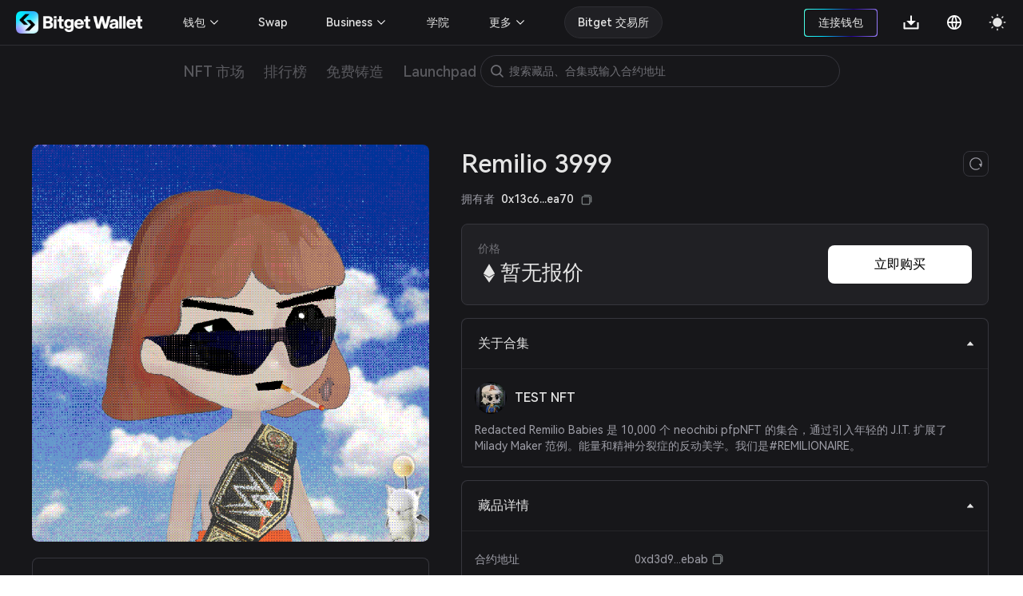

--- FILE ---
content_type: application/javascript
request_url: https://static-web.jjdsn.vip/c5e9b07aefdd37d75487226da84e016f/commons/app/396fe57f.97826fde9ccb2cf1.js
body_size: 6631
content:
(window.webpackJsonp=window.webpackJsonp||[]).push([[43],{1542:function(t,n,r){r(1543);var e=r(192).Object;t.exports=function(t,n,r){return e.defineProperty(t,n,r)}},1543:function(t,n,r){var e=r(343);e(e.S+e.F*!r(229),"Object",{defineProperty:r(228).f})},1544:function(t,n){t.exports=function(t){if("function"!=typeof t)throw TypeError(t+" is not a function!");return t}},1551:function(t,n,r){r(405),r(548),t.exports=r(549).f("iterator")},1552:function(t,n,r){var i=r(541),u=r(542);t.exports=function(t){return function(n,r){n=String(u(n)),r=i(r);var e,o=n.length;return r<0||o<=r?t?"":void 0:(e=n.charCodeAt(r))<55296||56319<e||r+1===o||(o=n.charCodeAt(r+1))<56320||57343<o?t?n.charAt(r):e:t?n.slice(r,r+2):o-56320+(e-55296<<10)+65536}}},1553:function(t,n,r){"use strict";var e=r(976),o=r(346),i=r(547),u={};r(288)(u,r(173)("iterator"),(function(){return this})),t.exports=function(t,n,r){t.prototype=e(u,{next:o(1,r)}),i(t,n+" Iterator")}},1554:function(t,n,r){var u=r(228),e=r(289),o=r(407);t.exports=r(229)?Object.defineProperties:function(t,n){e(t);for(var r,c=o(n),f=c.length,i=0;i<f;)u.f(t,r=c[i++],n[r]);return t}},1555:function(t,n,r){var e=r(292),a=r(979),s=r(1556);t.exports=function(t){return function(n,r,o){var c,f=e(n),i=a(f.length),u=s(o,i);if(t&&r!=r){for(;u<i;)if((c=f[u++])!=c)return!0}else for(;u<i;u++)if((t||u in f)&&f[u]===r)return t||u||0;return!t&&-1}}},1556:function(t,n,r){var e=r(541),o=Math.max,i=Math.min;t.exports=function(t,n){return(t=e(t))<0?o(t+n,0):i(t,n)}},1557:function(t,n,r){r=r(227).document,t.exports=r&&r.documentElement},1558:function(t,n,r){var e=r(256),o=r(409),i=r(544)("IE_PROTO"),u=Object.prototype;t.exports=Object.getPrototypeOf||function(t){return t=o(t),e(t,i)?t[i]:"function"==typeof t.constructor&&t instanceof t.constructor?t.constructor.prototype:t instanceof Object?u:null}},1559:function(t,n,r){"use strict";var e=r(1560),o=r(1561),i=r(291),u=r(292);t.exports=r(974)(Array,"Array",(function(t,n){this._t=u(t),this._i=0,this._k=n}),(function(){var t=this._t,n=this._k,r=this._i++;return!t||r>=t.length?(this._t=void 0,o(1)):o(0,"keys"==n?r:"values"==n?t[r]:[r,t[r]])}),"values"),i.Arguments=i.Array,e("keys"),e("values"),e("entries")},1560:function(t,n){t.exports=function(){}},1561:function(t,n){t.exports=function(t,n){return{value:n,done:!!t}}},1563:function(t,n,r){r(1564),r(1570),r(1571),r(1572),t.exports=r(192).Symbol},1564:function(t,n,r){"use strict";function e(t){var n=K[t]=A(G[J]);return n._k=t,n}function o(t,n){_(t);for(var r,e=j(n=b(n)),o=0,i=e.length;o<i;)tt(t,r=e[o++],n[r]);return t}function c(t){var n=z.call(this,t=g(t,!0));return!(this===Y&&y(K,t)&&!y(U,t))&&(!(n||!y(this,t)||!y(K,t)||y(this,W)&&this[W][t])||n)}function f(t,n){var r;if(t=b(t),n=g(n,!0),t!==Y||!y(K,n)||y(U,n))return!(r=I(t,n))||!y(K,n)||y(t,W)&&t[W][n]||(r.enumerable=!0),r}function i(t){for(var n,r=D(b(t)),e=[],o=0;r.length>o;)y(K,n=r[o++])||n==W||n==h||e.push(n);return e}function u(t){for(var n,r=t===Y,e=D(r?U:b(t)),o=[],i=0;e.length>i;)!y(K,n=e[i++])||r&&!y(Y,n)||o.push(K[n]);return o}var l=r(227),y=r(256),a=r(229),s=r(343),v=r(975),h=r(1565).KEY,d=r(345),p=r(545),m=r(547),x=r(408),S=r(173),O=r(549),w=r(550),j=r(1566),P=r(1567),_=r(289),E=r(344),L=r(409),b=r(292),g=r(540),T=r(346),A=r(976),q=r(1568),k=r(1569),M=r(551),F=r(228),N=r(407),I=k.f,C=F.f,D=q.f,G=l.Symbol,R=l.JSON,V=R&&R.stringify,J="prototype",W=S("_hidden"),H=S("toPrimitive"),z={}.propertyIsEnumerable,B=p("symbol-registry"),K=p("symbols"),U=p("op-symbols"),Y=Object[J],Q=(p="function"==typeof G&&!!M.f,l.QObject),X=!Q||!Q[J]||!Q[J].findChild,Z=a&&d((function(){return 7!=A(C({},"a",{get:function(){return C(this,"a",{value:7}).a}})).a}))?function(t,n,r){var e=I(Y,n);e&&delete Y[n],C(t,n,r),e&&t!==Y&&C(Y,n,e)}:C,$=p&&"symbol"==typeof G.iterator?function(t){return"symbol"==typeof t}:function(t){return t instanceof G},tt=function(t,n,r){return t===Y&&tt(U,n,r),_(t),n=g(n,!0),_(r),(y(K,n)?(r.enumerable?(y(t,W)&&t[W][n]&&(t[W][n]=!1),r=A(r,{enumerable:T(0,!1)})):(y(t,W)||C(t,W,T(1,{})),t[W][n]=!0),Z):C)(t,n,r)};p||(v((G=function(){if(this instanceof G)throw TypeError("Symbol is not a constructor!");var t=x(0<arguments.length?arguments[0]:void 0),n=function(r){this===Y&&n.call(U,r),y(this,W)&&y(this[W],t)&&(this[W][t]=!1),Z(this,t,T(1,r))};return a&&X&&Z(Y,t,{configurable:!0,set:n}),e(t)})[J],"toString",(function(){return this._k})),k.f=f,F.f=tt,r(980).f=q.f=i,r(410).f=c,M.f=u,a&&!r(406)&&v(Y,"propertyIsEnumerable",c,!0),O.f=function(t){return e(S(t))}),s(s.G+s.W+s.F*!p,{Symbol:G});for(var nt="hasInstance,isConcatSpreadable,iterator,match,replace,search,species,split,toPrimitive,toStringTag,unscopables".split(","),rt=0;nt.length>rt;)S(nt[rt++]);for(var et=N(S.store),ot=0;et.length>ot;)w(et[ot++]);s(s.S+s.F*!p,"Symbol",{for:function(t){return y(B,t+="")?B[t]:B[t]=G(t)},keyFor:function(t){if(!$(t))throw TypeError(t+" is not a symbol!");for(var n in B)if(B[n]===t)return n},useSetter:function(){X=!0},useSimple:function(){X=!1}}),s(s.S+s.F*!p,"Object",{create:function(t,n){return void 0===n?A(t):o(A(t),n)},defineProperty:tt,defineProperties:o,getOwnPropertyDescriptor:f,getOwnPropertyNames:i,getOwnPropertySymbols:u}),Q=d((function(){M.f(1)})),s(s.S+s.F*Q,"Object",{getOwnPropertySymbols:function(t){return M.f(L(t))}}),R&&s(s.S+s.F*(!p||d((function(){var t=G();return"[null]"!=V([t])||"{}"!=V({a:t})||"{}"!=V(Object(t))}))),"JSON",{stringify:function(t){for(var n,r,e=[t],o=1;o<arguments.length;)e.push(arguments[o++]);if(r=n=e[1],(E(n)||void 0!==t)&&!$(t))return P(n)||(n=function(t,n){if("function"==typeof r&&(n=r.call(this,t,n)),!$(n))return n}),e[1]=n,V.apply(R,e)}}),G[J][H]||r(288)(G[J],H,G[J].valueOf),m(G,"Symbol"),m(Math,"Math",!0),m(l.JSON,"JSON",!0)},1565:function(t,n,r){function e(t){c(t,o,{value:{i:"O"+ ++f,w:{}}})}var o=r(408)("meta"),i=r(344),u=r(256),c=r(228).f,f=0,a=Object.isExtensible||function(){return!0},s=!r(345)((function(){return a(Object.preventExtensions({}))})),l=t.exports={KEY:o,NEED:!1,fastKey:function(t,n){if(!i(t))return"symbol"==typeof t?t:("string"==typeof t?"S":"P")+t;if(!u(t,o)){if(!a(t))return"F";if(!n)return"E";e(t)}return t[o].i},getWeak:function(t,n){if(!u(t,o)){if(!a(t))return!0;if(!n)return!1;e(t)}return t[o].w},onFreeze:function(t){return s&&l.NEED&&a(t)&&!u(t,o)&&e(t),t}}},1566:function(t,n,r){var e=r(407),o=r(551),a=r(410);t.exports=function(t){var n=e(t),r=o.f;if(r)for(var c,f=r(t),i=a.f,u=0;f.length>u;)i.call(t,c=f[u++])&&n.push(c);return n}},1567:function(t,n,r){var e=r(543);t.exports=Array.isArray||function(t){return"Array"==e(t)}},1568:function(t,n,r){var e=r(292),o=r(980).f,i={}.toString,u="object"==typeof window&&window&&Object.getOwnPropertyNames?Object.getOwnPropertyNames(window):[];t.exports.f=function(t){if(!u||"[object Window]"!=i.call(t))return o(e(t));try{return o(t)}catch(t){return u.slice()}}},1569:function(t,n,r){var e=r(410),o=r(346),i=r(292),u=r(540),c=r(256),f=r(970),a=Object.getOwnPropertyDescriptor;n.f=r(229)?a:function(t,n){if(t=i(t),n=u(n,!0),f)try{return a(t,n)}catch(t){}if(c(t,n))return o(!e.f.call(t,n),t[n])}},1570:function(t,n){},1571:function(t,n,r){r(550)("asyncIterator")},1572:function(t,n,r){r(550)("observable")},1574:function(t,n,r){r(405),r(1575),t.exports=r(192).Array.from},1575:function(t,n,r){"use strict";var e=r(969),o=r(343),p=r(409),c=r(1576),f=r(1577),l=r(979),b=r(1578),g=r(982);o(o.S+o.F*!r(1579)((function(t){Array.from(t)})),"Array",{from:function(t){var n,r,o,y,i=p(t),u=(t="function"==typeof this?this:Array,arguments.length),v=1<u?arguments[1]:void 0,h=void 0!==v,a=0,s=g(i);if(h&&(v=e(v,2<u?arguments[2]:void 0,2)),null==s||t==Array&&f(s))for(r=new t(n=l(i.length));a<n;a++)b(r,a,h?v(i[a],a):i[a]);else for(y=s.call(i),r=new t;!(o=y.next()).done;a++)b(r,a,h?c(y,v,[o.value,a],!0):o.value);return r.length=a,r}})},1576:function(t,n,r){var e=r(289);t.exports=function(t,n,r,o){try{return o?n(e(r)[0],r[1]):n(r)}catch(n){throw void 0!==(o=t.return)&&e(o.call(t)),n}}},1577:function(t,n,r){var e=r(291),o=r(173)("iterator"),i=Array.prototype;t.exports=function(t){return void 0!==t&&(e.Array===t||i[o]===t)}},1578:function(t,n,r){"use strict";var e=r(228),o=r(346);t.exports=function(t,n,r){n in t?e.f(t,n,o(0,r)):t[n]=r}},1579:function(t,n,r){var i=r(173)("iterator"),u=!1;try{var e=[7][i]();e.return=function(){u=!0},Array.from(e,(function(){throw 2}))}catch(t){}t.exports=function(t,n){if(!n&&!u)return!1;var r=!1;try{var e=[7],o=e[i]();o.next=function(){return{done:r=!0}},e[i]=function(){return o},t(e)}catch(t){}return r}},1581:function(t,n,r){r(1582),t.exports=r(192).Object.assign},1582:function(t,n,r){var e=r(343);e(e.S+e.F,"Object",{assign:r(1583)})},1583:function(t,n,r){"use strict";var p=r(229),e=r(407),o=r(551),c=r(410),b=r(409),g=r(978),f=Object.assign;t.exports=!f||r(345)((function(){var t={},n={},r=Symbol(),e="abcdefghijklmnopqrst";return t[r]=7,e.split("").forEach((function(t){n[t]=t})),7!=f({},t)[r]||Object.keys(f({},n)).join("")!=e}))?function(t,n){for(var r=b(t),f=arguments.length,l=1,i=o.f,u=c.f;l<f;)for(var y,v=g(arguments[l++]),a=i?e(v).concat(i(v)):e(v),s=a.length,h=0;h<s;)y=a[h++],p&&!u.call(v,y)||(r[y]=v[y]);return r}:f},1585:function(t,n,r){r(548),r(405),t.exports=r(1586)},1586:function(t,n,r){var e=r(983),o=r(173)("iterator"),i=r(291);t.exports=r(192).isIterable=function(t){return void 0!==(t=Object(t))[o]||"@@iterator"in t||i.hasOwnProperty(e(t))}},1588:function(t,n,r){r(548),r(405),t.exports=r(1589)},1589:function(t,n,r){var e=r(289),o=r(982);t.exports=r(192).getIterator=function(t){var n=o(t);if("function"!=typeof n)throw TypeError(t+" is not iterable!");return e(n.call(t))}},173:function(t,n,r){var e=r(545)("wks"),o=r(408),i=r(227).Symbol,u="function"==typeof i;(t.exports=function(t){return e[t]||(e[t]=u&&i[t]||(u?i:o)("Symbol."+t))}).store=e},192:function(t,n){t=t.exports={version:"2.6.12"},"number"==typeof __e&&(__e=t)},227:function(t,n){t=t.exports="undefined"!=typeof window&&window.Math==Math?window:"undefined"!=typeof self&&self.Math==Math?self:Function("return this")(),"number"==typeof __g&&(__g=t)},228:function(t,n,r){var e=r(289),o=r(970),i=r(540),u=Object.defineProperty;n.f=r(229)?Object.defineProperty:function(t,n,r){if(e(t),n=i(n,!0),e(r),o)try{return u(t,n,r)}catch(t){}if("get"in r||"set"in r)throw TypeError("Accessors not supported!");return"value"in r&&(t[n]=r.value),t}},229:function(t,n,r){t.exports=!r(345)((function(){return 7!=Object.defineProperty({},"a",{get:function(){return 7}}).a}))},256:function(t,n){var r={}.hasOwnProperty;t.exports=function(t,n){return r.call(t,n)}},288:function(t,n,r){var e=r(228),o=r(346);t.exports=r(229)?function(t,n,r){return e.f(t,n,o(1,r))}:function(t,n,r){return t[n]=r,t}},289:function(t,n,r){var e=r(344);t.exports=function(t){if(e(t))return t;throw TypeError(t+" is not an object!")}},291:function(t,n){t.exports={}},292:function(t,n,r){var e=r(978),o=r(542);t.exports=function(t){return e(o(t))}},343:function(t,n,r){function e(t,n,r){var y,v,i,u=t&e.F,h=t&e.G,d=t&e.S,a=t&e.P,s=t&e.B,m=t&e.W,p=h?g:g[n]||(g[n]={}),x=p[l],S=h?b:d?b[n]:(b[n]||{})[l];for(y in r=h?n:r)(v=!u&&S&&void 0!==S[y])&&f(p,y)||(i=(v?S:r)[y],p[y]=h&&"function"!=typeof S[y]?r[y]:s&&v?o(i,b):m&&S[y]==i?function(t){function n(n,r,e){if(this instanceof t){switch(arguments.length){case 0:return new t;case 1:return new t(n);case 2:return new t(n,r)}return new t(n,r,e)}return t.apply(this,arguments)}return n[l]=t[l],n}(i):a&&"function"==typeof i?o(Function.call,i):i,a&&((p.virtual||(p.virtual={}))[y]=i,t&e.R)&&x&&!x[y]&&c(x,y,i))}var b=r(227),g=r(192),o=r(969),c=r(288),f=r(256),l="prototype";e.F=1,e.G=2,e.S=4,e.P=8,e.B=16,e.W=32,e.U=64,e.R=128,t.exports=e},344:function(t,n){t.exports=function(t){return"object"==typeof t?null!==t:"function"==typeof t}},345:function(t,n){t.exports=function(t){try{return!!t()}catch(t){return!0}}},346:function(t,n){t.exports=function(t,n){return{enumerable:!(1&t),configurable:!(2&t),writable:!(4&t),value:n}}},405:function(t,n,r){"use strict";var e=r(1552)(!0);r(974)(String,"String",(function(t){this._t=String(t),this._i=0}),(function(){var t=this._t,n=this._i;return n>=t.length?{value:void 0,done:!0}:(t=e(t,n),this._i+=t.length,{value:t,done:!1})}))},406:function(t,n){t.exports=!0},407:function(t,n,r){var e=r(977),o=r(546);t.exports=Object.keys||function(t){return e(t,o)}},408:function(t,n){var r=0,e=Math.random();t.exports=function(t){return"Symbol(".concat(void 0===t?"":t,")_",(++r+e).toString(36))}},409:function(t,n,r){var e=r(542);t.exports=function(t){return Object(e(t))}},410:function(t,n){n.f={}.propertyIsEnumerable},540:function(t,n,r){var e=r(344);t.exports=function(t,n){if(!e(t))return t;var r,o;if(n&&"function"==typeof(r=t.toString)&&!e(o=r.call(t))||"function"==typeof(r=t.valueOf)&&!e(o=r.call(t))||!n&&"function"==typeof(r=t.toString)&&!e(o=r.call(t)))return o;throw TypeError("Can't convert object to primitive value")}},541:function(t,n){var r=Math.ceil,e=Math.floor;t.exports=function(t){return isNaN(t=+t)?0:(0<t?e:r)(t)}},542:function(t,n){t.exports=function(t){if(null==t)throw TypeError("Can't call method on  "+t);return t}},543:function(t,n){var r={}.toString;t.exports=function(t){return r.call(t).slice(8,-1)}},544:function(t,n,r){var e=r(545)("keys"),o=r(408);t.exports=function(t){return e[t]||(e[t]=o(t))}},545:function(t,n,r){var e=r(192),o=r(227),i="__core-js_shared__",u=o[i]||(o[i]={});(t.exports=function(t,n){return u[t]||(u[t]=void 0!==n?n:{})})("versions",[]).push({version:e.version,mode:r(406)?"pure":"global",copyright:"© 2020 Denis Pushkarev (zloirock.ru)"})},546:function(t,n){t.exports="constructor,hasOwnProperty,isPrototypeOf,propertyIsEnumerable,toLocaleString,toString,valueOf".split(",")},547:function(t,n,r){var e=r(228).f,o=r(256),i=r(173)("toStringTag");t.exports=function(t,n,r){t&&!o(t=r?t:t.prototype,i)&&e(t,i,{configurable:!0,value:n})}},548:function(t,n,r){r(1559);for(var e=r(227),o=r(288),i=r(291),u=r(173)("toStringTag"),c="CSSRuleList,CSSStyleDeclaration,CSSValueList,ClientRectList,DOMRectList,DOMStringList,DOMTokenList,DataTransferItemList,FileList,HTMLAllCollection,HTMLCollection,HTMLFormElement,HTMLSelectElement,MediaList,MimeTypeArray,NamedNodeMap,NodeList,PaintRequestList,Plugin,PluginArray,SVGLengthList,SVGNumberList,SVGPathSegList,SVGPointList,SVGStringList,SVGTransformList,SourceBufferList,StyleSheetList,TextTrackCueList,TextTrackList,TouchList".split(","),f=0;f<c.length;f++){var s,a=c[f];(s=(s=e[a])&&s.prototype)&&!s[u]&&o(s,u,a),i[a]=i.Array}},549:function(t,n,r){n.f=r(173)},550:function(t,n,r){var e=r(227),o=r(192),i=r(406),u=r(549),c=r(228).f;t.exports=function(t){var n=o.Symbol||(o.Symbol=!i&&e.Symbol||{});"_"==t.charAt(0)||t in n||c(n,t,{value:u.f(t)})}},551:function(t,n){n.f=Object.getOwnPropertySymbols},969:function(t,n,r){var i=r(1544);t.exports=function(t,n,r){if(i(t),void 0===n)return t;switch(r){case 1:return function(r){return t.call(n,r)};case 2:return function(r,e){return t.call(n,r,e)};case 3:return function(r,e,o){return t.call(n,r,e,o)}}return function(){return t.apply(n,arguments)}}},970:function(t,n,r){t.exports=!r(229)&&!r(345)((function(){return 7!=Object.defineProperty(r(971)("div"),"a",{get:function(){return 7}}).a}))},971:function(t,n,r){var e=r(344),o=r(227).document,i=e(o)&&e(o.createElement);t.exports=function(t){return i?o.createElement(t):{}}},974:function(t,n,r){"use strict";function g(){return this}var e=r(406),o=r(343),c=r(975),f=r(288),l=r(291),y=r(1553),v=r(547),h=r(1558),d=r(173)("iterator"),m=!([].keys&&"next"in[].keys()),x="values";t.exports=function(t,n,r,S,O,i,u){function w(t){if(!m&&t in p)return p[t];switch(t){case"keys":case x:return function(){return new r(this,t)}}return function(){return new r(this,t)}}y(r,n,S);S=n+" Iterator";var j,a,s=O==x,P=!1,p=t.prototype,_=p[d]||p["@@iterator"]||O&&p[O],E=_||w(O),L=O?s?w("entries"):E:void 0,b="Array"==n&&p.entries||_;if(b&&(b=h(b.call(new t)))!==Object.prototype&&b.next&&(v(b,S,!0),e||"function"==typeof b[d]||f(b,d,g)),s&&_&&_.name!==x&&(P=!0,E=function(){return _.call(this)}),e&&!u||!m&&!P&&p[d]||f(p,d,E),l[n]=E,l[S]=g,O)if(j={values:s?E:w(x),keys:i?E:w("keys"),entries:L},u)for(a in j)a in p||c(p,a,j[a]);else o(o.P+o.F*(m||P),n,j);return j}},975:function(t,n,r){t.exports=r(288)},976:function(t,n,r){function e(){}var o=r(289),i=r(1554),u=r(546),c=r(544)("IE_PROTO"),f="prototype",a=function(){var t=r(971)("iframe"),n=u.length;for(t.style.display="none",r(1557).appendChild(t),t.src="javascript:",(t=t.contentWindow.document).open(),t.write("<script>document.F=Object<\/script>"),t.close(),a=t.F;n--;)delete a[f][u[n]];return a()};t.exports=Object.create||function(t,n){var r;return null!==t?(e[f]=o(t),r=new e,e[f]=null,r[c]=t):r=a(),void 0===n?r:i(r,n)}},977:function(t,n,r){var u=r(256),e=r(292),o=r(1555)(!1),a=r(544)("IE_PROTO");t.exports=function(t,n){var r,c=e(t),f=0,i=[];for(r in c)r!=a&&u(c,r)&&i.push(r);for(;n.length>f;)!u(c,r=n[f++])||~o(i,r)||i.push(r);return i}},978:function(t,n,r){var e=r(543);t.exports=Object("z").propertyIsEnumerable(0)?Object:function(t){return"String"==e(t)?t.split(""):Object(t)}},979:function(t,n,r){var e=r(541),o=Math.min;t.exports=function(t){return 0<t?o(e(t),9007199254740991):0}},980:function(t,n,r){var e=r(977),o=r(546).concat("length","prototype");n.f=Object.getOwnPropertyNames||function(t){return e(t,o)}},982:function(t,n,r){var e=r(983),o=r(173)("iterator"),i=r(291);t.exports=r(192).getIteratorMethod=function(t){if(null!=t)return t[o]||t["@@iterator"]||i[e(t)]}},983:function(t,n,r){var e=r(543),o=r(173)("toStringTag"),i="Arguments"==e(function(){return arguments}());t.exports=function(t){var n;return void 0===t?"Undefined":null===t?"Null":"string"==typeof(n=function(t,n){try{return t[n]}catch(t){}}(t=Object(t),o))?n:i?e(t):"Object"==(n=e(t))&&"function"==typeof t.callee?"Arguments":n}}}]);